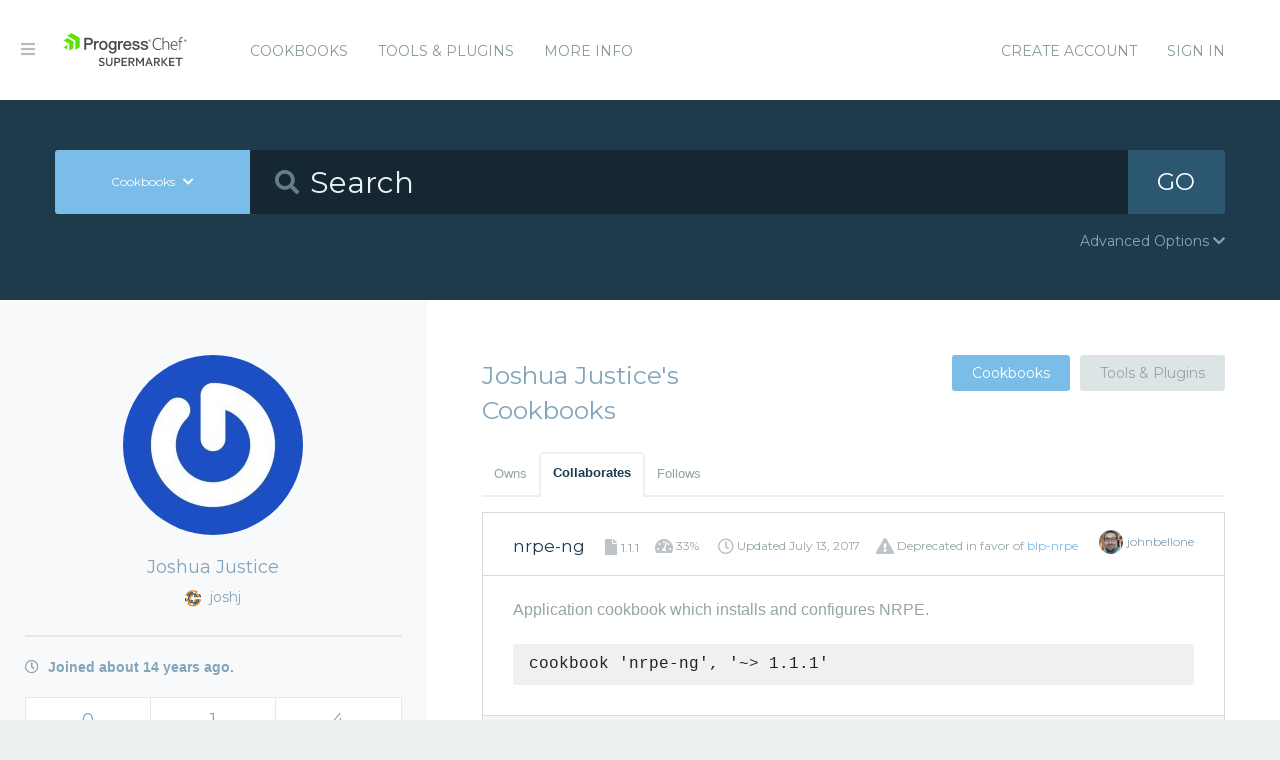

--- FILE ---
content_type: image/svg+xml
request_url: https://supermarket.chef.io/assets/platform_aix-6366cbe0c5d48beaff248f78ae1cdce83842ac270b72862b2fe498b75e526e28.svg
body_size: 1269
content:
<?xml version="1.0" encoding="utf-8"?>
<!-- Generator: Adobe Illustrator 18.1.1, SVG Export Plug-In . SVG Version: 6.00 Build 0)  -->
<svg version="1.1" id="Layer_1" xmlns="http://www.w3.org/2000/svg" xmlns:xlink="http://www.w3.org/1999/xlink" x="0px" y="0px"
	 viewBox="0 0 16 16" enable-background="new 0 0 16 16" xml:space="preserve">
<g>
	<polygon fill="#5C707D" points="4.8,6.7 4.2,8.1 5.3,8.1 4.8,6.7 	"/>
	<path fill="#5C707D" d="M8.1,1C4.2,1,1.1,4.1,1.1,8c0,3.8,3.1,6.9,6.9,6.9S15,11.8,15,8C15,4.1,11.9,1,8.1,1z M6,9.8L5.6,8.7H4
		L3.5,9.8l-0.8,0l1.7-4.2h0.7l1.7,4.2H6z M8,9.8H7.2V5.6H8V9.8z M11.6,9.8l-1.1-1.6L9.3,9.8H8.4L10,7.6l-1.5-2h0.9l1.1,1.5l1.1-1.5
		h0.9l-1.5,2l1.6,2.1H11.6z"/>
	<path fill="#5C707D" d="M8.1,0c-4.4,0-8,3.6-8,8c0,4.4,3.6,8,8,8s8-3.6,8-8C16,3.6,12.5,0,8.1,0z M13.5,13.4
		c-1.4,1.4-3.3,2.2-5.4,2.2c-2.1,0-4-0.9-5.4-2.2C1.3,12,0.4,10.1,0.4,8c0-2.1,0.9-4,2.2-5.4C4,1.2,5.9,0.3,8.1,0.3
		c2.1,0,4,0.9,5.4,2.2C14.9,4,15.7,5.9,15.7,8C15.7,10.1,14.9,12,13.5,13.4z"/>
</g>
</svg>
